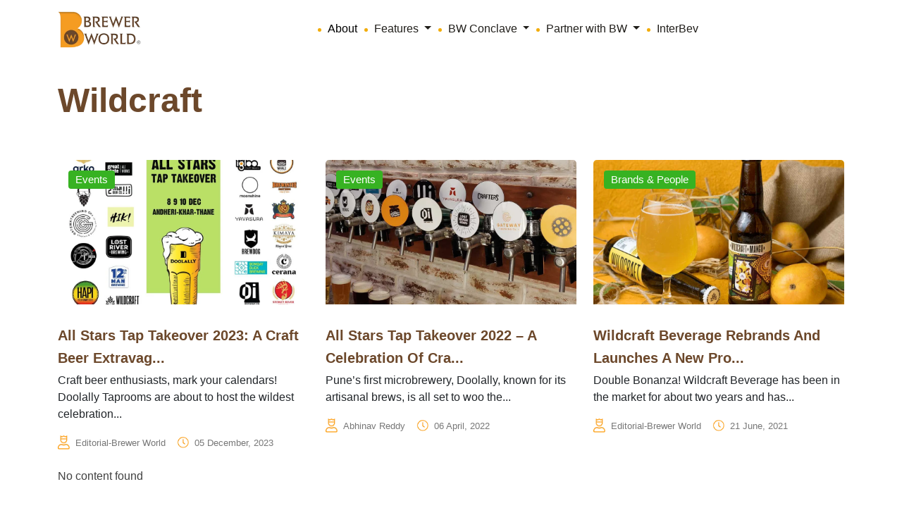

--- FILE ---
content_type: text/html; charset=UTF-8
request_url: https://www.brewer-world.com/tag/wildcraft/
body_size: 21207
content:




<!doctype html>
<html dir="ltr" lang="en-US" prefix="og: https://ogp.me/ns#">
<head>
	<meta charset="UTF-8">
	<meta name="viewport" content="width=device-width, initial-scale=1">
	<link rel="profile" href="https://gmpg.org/xfn/11">
	<link href="https://cdn.jsdelivr.net/npm/bootstrap@5.3.3/dist/css/bootstrap.min.css" rel="stylesheet" integrity="sha384-QWTKZyjpPEjISv5WaRU9OFeRpok6YctnYmDr5pNlyT2bRjXh0JMhjY6hW+ALEwIH" crossorigin="anonymous" />
    <link rel="stylesheet" href="https://cdn.jsdelivr.net/npm/swiper@10/swiper-bundle.min.css" />

<link rel='stylesheet' id='wpacu-combined-css-head-1' href='https://www.brewer-world.com/wp-content/cache/asset-cleanup/css/head-70046d2ca955a66b08f23a7f5ee399e8e8c136f5.css' type='text/css' media='all' />
	<link rel="stylesheet" href="//cdn.jsdelivr.net/jquery.slick/1.6.0/slick.css" />
	<link rel="stylesheet" href="https://cdnjs.cloudflare.com/ajax/libs/slick-carousel/1.8.1/slick.min.css" />

	
		<!-- All in One SEO 4.9.2 - aioseo.com -->
	<meta name="robots" content="max-image-preview:large" />
	<link rel="canonical" href="https://www.brewer-world.com/tag/wildcraft/" />
	
		<script type="application/ld+json" class="aioseo-schema">
			{"@context":"https:\/\/schema.org","@graph":[{"@type":"BreadcrumbList","@id":"https:\/\/www.brewer-world.com\/tag\/wildcraft\/#breadcrumblist","itemListElement":[{"@type":"ListItem","@id":"https:\/\/www.brewer-world.com#listItem","position":1,"name":"Home","item":"https:\/\/www.brewer-world.com","nextItem":{"@type":"ListItem","@id":"https:\/\/www.brewer-world.com\/tag\/wildcraft\/#listItem","name":"Wildcraft"}},{"@type":"ListItem","@id":"https:\/\/www.brewer-world.com\/tag\/wildcraft\/#listItem","position":2,"name":"Wildcraft","previousItem":{"@type":"ListItem","@id":"https:\/\/www.brewer-world.com#listItem","name":"Home"}}]},{"@type":"CollectionPage","@id":"https:\/\/www.brewer-world.com\/tag\/wildcraft\/#collectionpage","url":"https:\/\/www.brewer-world.com\/tag\/wildcraft\/","name":"Wildcraft - Brewer World-Everything about beer is here","inLanguage":"en-US","isPartOf":{"@id":"https:\/\/www.brewer-world.com\/#website"},"breadcrumb":{"@id":"https:\/\/www.brewer-world.com\/tag\/wildcraft\/#breadcrumblist"}},{"@type":"Organization","@id":"https:\/\/www.brewer-world.com\/#organization","name":"Brewer World-Everything about beer is here","description":"Everything about beer is here","url":"https:\/\/www.brewer-world.com\/"},{"@type":"WebSite","@id":"https:\/\/www.brewer-world.com\/#website","url":"https:\/\/www.brewer-world.com\/","name":"Brewer World-Everything about beer is here","description":"Everything about beer is here","inLanguage":"en-US","publisher":{"@id":"https:\/\/www.brewer-world.com\/#organization"}}]}
		</script>
		<!-- All in One SEO -->

<link rel="preload" as="font" href="https://fonts.googleapis.com/css?family=Open+Sans&amp;display=swap" data-wpacu-preload-google-font="1" crossorigin>
<link rel="preload" as="font" href="https://fonts.googleapis.com/css?family=Raleway%3A100%2C100italic%2C200%2C200italic%2C300%2C300italic%2C400%2C400italic%2C500%2C500italic%2C600%2C600italic%2C700%2C700italic%2C800%2C800italic%2C900%2C900italic%7CQuicksand%3A100%2C100italic%2C200%2C200italic%2C300%2C300italic%2C400%2C400italic%2C500%2C500italic%2C600%2C600italic%2C700%2C700italic%2C800%2C800italic%2C900%2C900italic&amp;amp%3Bsubset=latin%2Clatin-ext&amp;amp%3Bver=1.0.0&amp;display=swap" data-wpacu-preload-google-font="1" crossorigin>

	<!-- This site is optimized with the Yoast SEO plugin v26.6 - https://yoast.com/wordpress/plugins/seo/ -->
	<title>Wildcraft - Brewer World-Everything about beer is here</title>
	<link rel="canonical" href="https://www.brewer-world.com/tag/wildcraft/" />
	<meta property="og:locale" content="en_US" />
	<meta property="og:type" content="article" />
	<meta property="og:title" content="Wildcraft Archives - Brewer World-Everything about beer is here" />
	<meta property="og:url" content="https://www.brewer-world.com/tag/wildcraft/" />
	<meta property="og:site_name" content="Brewer World-Everything about beer is here" />
	<meta name="twitter:card" content="summary_large_image" />
	<script type="application/ld+json" class="yoast-schema-graph">{"@context":"https://schema.org","@graph":[{"@type":"CollectionPage","@id":"https://www.brewer-world.com/tag/wildcraft/","url":"https://www.brewer-world.com/tag/wildcraft/","name":"Wildcraft Archives - Brewer World-Everything about beer is here","isPartOf":{"@id":"https://www.brewer-world.com/#website"},"primaryImageOfPage":{"@id":"https://www.brewer-world.com/tag/wildcraft/#primaryimage"},"image":{"@id":"https://www.brewer-world.com/tag/wildcraft/#primaryimage"},"thumbnailUrl":"https://www.brewer-world.com/wp-content/uploads/2023/12/BW-Article-Images-Folder-88.jpg","breadcrumb":{"@id":"https://www.brewer-world.com/tag/wildcraft/#breadcrumb"},"inLanguage":"en-US"},{"@type":"ImageObject","inLanguage":"en-US","@id":"https://www.brewer-world.com/tag/wildcraft/#primaryimage","url":"https://www.brewer-world.com/wp-content/uploads/2023/12/BW-Article-Images-Folder-88.jpg","contentUrl":"https://www.brewer-world.com/wp-content/uploads/2023/12/BW-Article-Images-Folder-88.jpg","width":1000,"height":700},{"@type":"BreadcrumbList","@id":"https://www.brewer-world.com/tag/wildcraft/#breadcrumb","itemListElement":[{"@type":"ListItem","position":1,"name":"Home","item":"https://www.brewer-world.com/"},{"@type":"ListItem","position":2,"name":"Wildcraft"}]},{"@type":"WebSite","@id":"https://www.brewer-world.com/#website","url":"https://www.brewer-world.com/","name":"Brewer World-Everything about beer is here","description":"Everything about beer is here","potentialAction":[{"@type":"SearchAction","target":{"@type":"EntryPoint","urlTemplate":"https://www.brewer-world.com/?s={search_term_string}"},"query-input":{"@type":"PropertyValueSpecification","valueRequired":true,"valueName":"search_term_string"}}],"inLanguage":"en-US"}]}</script>
	<!-- / Yoast SEO plugin. -->


<link rel='dns-prefetch' href='//www.googletagmanager.com' />
<link href='https://fonts.gstatic.com' crossorigin rel='preconnect' />
<link rel="alternate" type="application/rss+xml" title="Brewer World-Everything about beer is here &raquo; Feed" href="https://www.brewer-world.com/feed/" />
<link rel="alternate" type="application/rss+xml" title="Brewer World-Everything about beer is here &raquo; Comments Feed" href="https://www.brewer-world.com/comments/feed/" />
<link rel="alternate" type="application/rss+xml" title="Brewer World-Everything about beer is here &raquo; Wildcraft Tag Feed" href="https://www.brewer-world.com/tag/wildcraft/feed/" />
<style id='wp-img-auto-sizes-contain-inline-css'>img:is([sizes=auto i],[sizes^="auto," i]){contain-intrinsic-size:3000px 1500px}</style>

<style   data-wpacu-inline-css-file='1'>
/*!/wp-content/plugins/post-views-counter/css/frontend.css*/.post-views.entry-meta>span{margin-right:0!important;font:16px/1}.post-views.entry-meta>span.post-views-icon.dashicons{display:inline-block;font-size:16px;line-height:1;text-decoration:inherit;vertical-align:middle}.post-views.load-dynamic .post-views-count{color:#0000;transition:color .3s ease-in-out;position:relative}.post-views.load-dynamic .post-views-count:after{opacity:0;transition:opacity .3s ease-in-out;position:relative;color:#6610f2}.post-views.load-dynamic.loaded .post-views-count{color:inherit}.post-views.load-dynamic.loading .post-views-count,.post-views.load-dynamic.loading .post-views-count:after{box-sizing:border-box}.post-views.load-dynamic.loading .post-views-count:after{content:"";display:block;width:16px;height:16px;border-radius:50%;border:2px solid currentColor;border-color:currentColor #fff0 currentColor #fff0;animation:pvc-loading 1s linear infinite;position:absolute;left:50%;top:50%;transform:translate(-50%,-50%);opacity:1}@keyframes pvc-loading{0%{transform:translate(-50%,-50%) rotate(0)}to{transform:translate(-50%,-50%) rotate(360deg)}}
</style>
<style id='wp-block-library-inline-css'>:root{--wp-block-synced-color:#7a00df;--wp-block-synced-color--rgb:122,0,223;--wp-bound-block-color:var(--wp-block-synced-color);--wp-editor-canvas-background:#ddd;--wp-admin-theme-color:#007cba;--wp-admin-theme-color--rgb:0,124,186;--wp-admin-theme-color-darker-10:#006ba1;--wp-admin-theme-color-darker-10--rgb:0,107,160.5;--wp-admin-theme-color-darker-20:#005a87;--wp-admin-theme-color-darker-20--rgb:0,90,135;--wp-admin-border-width-focus:2px}@media (min-resolution:192dpi){:root{--wp-admin-border-width-focus:1.5px}}.wp-element-button{cursor:pointer}:root .has-very-light-gray-background-color{background-color:#eee}:root .has-very-dark-gray-background-color{background-color:#313131}:root .has-very-light-gray-color{color:#eee}:root .has-very-dark-gray-color{color:#313131}:root .has-vivid-green-cyan-to-vivid-cyan-blue-gradient-background{background:linear-gradient(135deg,#00d084,#0693e3)}:root .has-purple-crush-gradient-background{background:linear-gradient(135deg,#34e2e4,#4721fb 50%,#ab1dfe)}:root .has-hazy-dawn-gradient-background{background:linear-gradient(135deg,#faaca8,#dad0ec)}:root .has-subdued-olive-gradient-background{background:linear-gradient(135deg,#fafae1,#67a671)}:root .has-atomic-cream-gradient-background{background:linear-gradient(135deg,#fdd79a,#004a59)}:root .has-nightshade-gradient-background{background:linear-gradient(135deg,#330968,#31cdcf)}:root .has-midnight-gradient-background{background:linear-gradient(135deg,#020381,#2874fc)}:root{--wp--preset--font-size--normal:16px;--wp--preset--font-size--huge:42px}.has-regular-font-size{font-size:1em}.has-larger-font-size{font-size:2.625em}.has-normal-font-size{font-size:var(--wp--preset--font-size--normal)}.has-huge-font-size{font-size:var(--wp--preset--font-size--huge)}.has-text-align-center{text-align:center}.has-text-align-left{text-align:left}.has-text-align-right{text-align:right}.has-fit-text{white-space:nowrap!important}#end-resizable-editor-section{display:none}.aligncenter{clear:both}.items-justified-left{justify-content:flex-start}.items-justified-center{justify-content:center}.items-justified-right{justify-content:flex-end}.items-justified-space-between{justify-content:space-between}.screen-reader-text{border:0;clip-path:inset(50%);height:1px;margin:-1px;overflow:hidden;padding:0;position:absolute;width:1px;word-wrap:normal!important}.screen-reader-text:focus{background-color:#ddd;clip-path:none;color:#444;display:block;font-size:1em;height:auto;left:5px;line-height:normal;padding:15px 23px 14px;text-decoration:none;top:5px;width:auto;z-index:100000}html :where(.has-border-color){border-style:solid}html :where([style*=border-top-color]){border-top-style:solid}html :where([style*=border-right-color]){border-right-style:solid}html :where([style*=border-bottom-color]){border-bottom-style:solid}html :where([style*=border-left-color]){border-left-style:solid}html :where([style*=border-width]){border-style:solid}html :where([style*=border-top-width]){border-top-style:solid}html :where([style*=border-right-width]){border-right-style:solid}html :where([style*=border-bottom-width]){border-bottom-style:solid}html :where([style*=border-left-width]){border-left-style:solid}html :where(img[class*=wp-image-]){height:auto;max-width:100%}:where(figure){margin:0 0 1em}html :where(.is-position-sticky){--wp-admin--admin-bar--position-offset:var(--wp-admin--admin-bar--height,0px)}@media screen and (max-width:600px){html :where(.is-position-sticky){--wp-admin--admin-bar--position-offset:0px}}</style><style id='global-styles-inline-css'>:root{--wp--preset--aspect-ratio--square:1;--wp--preset--aspect-ratio--4-3:4/3;--wp--preset--aspect-ratio--3-4:3/4;--wp--preset--aspect-ratio--3-2:3/2;--wp--preset--aspect-ratio--2-3:2/3;--wp--preset--aspect-ratio--16-9:16/9;--wp--preset--aspect-ratio--9-16:9/16;--wp--preset--color--black:#000000;--wp--preset--color--cyan-bluish-gray:#abb8c3;--wp--preset--color--white:#ffffff;--wp--preset--color--pale-pink:#f78da7;--wp--preset--color--vivid-red:#cf2e2e;--wp--preset--color--luminous-vivid-orange:#ff6900;--wp--preset--color--luminous-vivid-amber:#fcb900;--wp--preset--color--light-green-cyan:#7bdcb5;--wp--preset--color--vivid-green-cyan:#00d084;--wp--preset--color--pale-cyan-blue:#8ed1fc;--wp--preset--color--vivid-cyan-blue:#0693e3;--wp--preset--color--vivid-purple:#9b51e0;--wp--preset--gradient--vivid-cyan-blue-to-vivid-purple:linear-gradient(135deg,rgb(6,147,227) 0%,rgb(155,81,224) 100%);--wp--preset--gradient--light-green-cyan-to-vivid-green-cyan:linear-gradient(135deg,rgb(122,220,180) 0%,rgb(0,208,130) 100%);--wp--preset--gradient--luminous-vivid-amber-to-luminous-vivid-orange:linear-gradient(135deg,rgb(252,185,0) 0%,rgb(255,105,0) 100%);--wp--preset--gradient--luminous-vivid-orange-to-vivid-red:linear-gradient(135deg,rgb(255,105,0) 0%,rgb(207,46,46) 100%);--wp--preset--gradient--very-light-gray-to-cyan-bluish-gray:linear-gradient(135deg,rgb(238,238,238) 0%,rgb(169,184,195) 100%);--wp--preset--gradient--cool-to-warm-spectrum:linear-gradient(135deg,rgb(74,234,220) 0%,rgb(151,120,209) 20%,rgb(207,42,186) 40%,rgb(238,44,130) 60%,rgb(251,105,98) 80%,rgb(254,248,76) 100%);--wp--preset--gradient--blush-light-purple:linear-gradient(135deg,rgb(255,206,236) 0%,rgb(152,150,240) 100%);--wp--preset--gradient--blush-bordeaux:linear-gradient(135deg,rgb(254,205,165) 0%,rgb(254,45,45) 50%,rgb(107,0,62) 100%);--wp--preset--gradient--luminous-dusk:linear-gradient(135deg,rgb(255,203,112) 0%,rgb(199,81,192) 50%,rgb(65,88,208) 100%);--wp--preset--gradient--pale-ocean:linear-gradient(135deg,rgb(255,245,203) 0%,rgb(182,227,212) 50%,rgb(51,167,181) 100%);--wp--preset--gradient--electric-grass:linear-gradient(135deg,rgb(202,248,128) 0%,rgb(113,206,126) 100%);--wp--preset--gradient--midnight:linear-gradient(135deg,rgb(2,3,129) 0%,rgb(40,116,252) 100%);--wp--preset--font-size--small:13px;--wp--preset--font-size--medium:20px;--wp--preset--font-size--large:36px;--wp--preset--font-size--x-large:42px;--wp--preset--spacing--20:0.44rem;--wp--preset--spacing--30:0.67rem;--wp--preset--spacing--40:1rem;--wp--preset--spacing--50:1.5rem;--wp--preset--spacing--60:2.25rem;--wp--preset--spacing--70:3.38rem;--wp--preset--spacing--80:5.06rem;--wp--preset--shadow--natural:6px 6px 9px rgba(0, 0, 0, 0.2);--wp--preset--shadow--deep:12px 12px 50px rgba(0, 0, 0, 0.4);--wp--preset--shadow--sharp:6px 6px 0px rgba(0, 0, 0, 0.2);--wp--preset--shadow--outlined:6px 6px 0px -3px rgb(255, 255, 255), 6px 6px rgb(0, 0, 0);--wp--preset--shadow--crisp:6px 6px 0px rgb(0, 0, 0)}:where(.is-layout-flex){gap:.5em}:where(.is-layout-grid){gap:.5em}body .is-layout-flex{display:flex}.is-layout-flex{flex-wrap:wrap;align-items:center}.is-layout-flex>:is(*,div){margin:0}body .is-layout-grid{display:grid}.is-layout-grid>:is(*,div){margin:0}:where(.wp-block-columns.is-layout-flex){gap:2em}:where(.wp-block-columns.is-layout-grid){gap:2em}:where(.wp-block-post-template.is-layout-flex){gap:1.25em}:where(.wp-block-post-template.is-layout-grid){gap:1.25em}.has-black-color{color:var(--wp--preset--color--black)!important}.has-cyan-bluish-gray-color{color:var(--wp--preset--color--cyan-bluish-gray)!important}.has-white-color{color:var(--wp--preset--color--white)!important}.has-pale-pink-color{color:var(--wp--preset--color--pale-pink)!important}.has-vivid-red-color{color:var(--wp--preset--color--vivid-red)!important}.has-luminous-vivid-orange-color{color:var(--wp--preset--color--luminous-vivid-orange)!important}.has-luminous-vivid-amber-color{color:var(--wp--preset--color--luminous-vivid-amber)!important}.has-light-green-cyan-color{color:var(--wp--preset--color--light-green-cyan)!important}.has-vivid-green-cyan-color{color:var(--wp--preset--color--vivid-green-cyan)!important}.has-pale-cyan-blue-color{color:var(--wp--preset--color--pale-cyan-blue)!important}.has-vivid-cyan-blue-color{color:var(--wp--preset--color--vivid-cyan-blue)!important}.has-vivid-purple-color{color:var(--wp--preset--color--vivid-purple)!important}.has-black-background-color{background-color:var(--wp--preset--color--black)!important}.has-cyan-bluish-gray-background-color{background-color:var(--wp--preset--color--cyan-bluish-gray)!important}.has-white-background-color{background-color:var(--wp--preset--color--white)!important}.has-pale-pink-background-color{background-color:var(--wp--preset--color--pale-pink)!important}.has-vivid-red-background-color{background-color:var(--wp--preset--color--vivid-red)!important}.has-luminous-vivid-orange-background-color{background-color:var(--wp--preset--color--luminous-vivid-orange)!important}.has-luminous-vivid-amber-background-color{background-color:var(--wp--preset--color--luminous-vivid-amber)!important}.has-light-green-cyan-background-color{background-color:var(--wp--preset--color--light-green-cyan)!important}.has-vivid-green-cyan-background-color{background-color:var(--wp--preset--color--vivid-green-cyan)!important}.has-pale-cyan-blue-background-color{background-color:var(--wp--preset--color--pale-cyan-blue)!important}.has-vivid-cyan-blue-background-color{background-color:var(--wp--preset--color--vivid-cyan-blue)!important}.has-vivid-purple-background-color{background-color:var(--wp--preset--color--vivid-purple)!important}.has-black-border-color{border-color:var(--wp--preset--color--black)!important}.has-cyan-bluish-gray-border-color{border-color:var(--wp--preset--color--cyan-bluish-gray)!important}.has-white-border-color{border-color:var(--wp--preset--color--white)!important}.has-pale-pink-border-color{border-color:var(--wp--preset--color--pale-pink)!important}.has-vivid-red-border-color{border-color:var(--wp--preset--color--vivid-red)!important}.has-luminous-vivid-orange-border-color{border-color:var(--wp--preset--color--luminous-vivid-orange)!important}.has-luminous-vivid-amber-border-color{border-color:var(--wp--preset--color--luminous-vivid-amber)!important}.has-light-green-cyan-border-color{border-color:var(--wp--preset--color--light-green-cyan)!important}.has-vivid-green-cyan-border-color{border-color:var(--wp--preset--color--vivid-green-cyan)!important}.has-pale-cyan-blue-border-color{border-color:var(--wp--preset--color--pale-cyan-blue)!important}.has-vivid-cyan-blue-border-color{border-color:var(--wp--preset--color--vivid-cyan-blue)!important}.has-vivid-purple-border-color{border-color:var(--wp--preset--color--vivid-purple)!important}.has-vivid-cyan-blue-to-vivid-purple-gradient-background{background:var(--wp--preset--gradient--vivid-cyan-blue-to-vivid-purple)!important}.has-light-green-cyan-to-vivid-green-cyan-gradient-background{background:var(--wp--preset--gradient--light-green-cyan-to-vivid-green-cyan)!important}.has-luminous-vivid-amber-to-luminous-vivid-orange-gradient-background{background:var(--wp--preset--gradient--luminous-vivid-amber-to-luminous-vivid-orange)!important}.has-luminous-vivid-orange-to-vivid-red-gradient-background{background:var(--wp--preset--gradient--luminous-vivid-orange-to-vivid-red)!important}.has-very-light-gray-to-cyan-bluish-gray-gradient-background{background:var(--wp--preset--gradient--very-light-gray-to-cyan-bluish-gray)!important}.has-cool-to-warm-spectrum-gradient-background{background:var(--wp--preset--gradient--cool-to-warm-spectrum)!important}.has-blush-light-purple-gradient-background{background:var(--wp--preset--gradient--blush-light-purple)!important}.has-blush-bordeaux-gradient-background{background:var(--wp--preset--gradient--blush-bordeaux)!important}.has-luminous-dusk-gradient-background{background:var(--wp--preset--gradient--luminous-dusk)!important}.has-pale-ocean-gradient-background{background:var(--wp--preset--gradient--pale-ocean)!important}.has-electric-grass-gradient-background{background:var(--wp--preset--gradient--electric-grass)!important}.has-midnight-gradient-background{background:var(--wp--preset--gradient--midnight)!important}.has-small-font-size{font-size:var(--wp--preset--font-size--small)!important}.has-medium-font-size{font-size:var(--wp--preset--font-size--medium)!important}.has-large-font-size{font-size:var(--wp--preset--font-size--large)!important}.has-x-large-font-size{font-size:var(--wp--preset--font-size--x-large)!important}</style>

<style id='classic-theme-styles-inline-css'>/*! This file is auto-generated */
.wp-block-button__link{color:#fff;background-color:#32373c;border-radius:9999px;box-shadow:none;text-decoration:none;padding:calc(.667em + 2px) calc(1.333em + 2px);font-size:1.125em}.wp-block-file__button{background:#32373c;color:#fff;text-decoration:none}</style>
<style   data-wpacu-inline-css-file='1'>
/*!/wp-content/plugins/cf7-sweet-alert-popup/assets/css/cf7simplepopup-core.css*/﻿div.wpcf7-response-output,div.wpcf7-validation-errors{display:none!important}span.wpcf7-not-valid-tip{display:none}input[aria-invalid="true"],select[aria-invalid="true"]{border-color:#ff2c00!important}
</style>
<style   data-wpacu-inline-css-file='1'>
/*!/wp-content/plugins/contact-form-7/includes/css/styles.css*/.wpcf7 .screen-reader-response{position:absolute;overflow:hidden;clip:rect(1px,1px,1px,1px);clip-path:inset(50%);height:1px;width:1px;margin:-1px;padding:0;border:0;word-wrap:normal!important}.wpcf7 .hidden-fields-container{display:none}.wpcf7 form .wpcf7-response-output{margin:2em .5em 1em;padding:.2em 1em;border:2px solid #00a0d2}.wpcf7 form.init .wpcf7-response-output,.wpcf7 form.resetting .wpcf7-response-output,.wpcf7 form.submitting .wpcf7-response-output{display:none}.wpcf7 form.sent .wpcf7-response-output{border-color:#46b450}.wpcf7 form.failed .wpcf7-response-output,.wpcf7 form.aborted .wpcf7-response-output{border-color:#dc3232}.wpcf7 form.spam .wpcf7-response-output{border-color:#f56e28}.wpcf7 form.invalid .wpcf7-response-output,.wpcf7 form.unaccepted .wpcf7-response-output,.wpcf7 form.payment-required .wpcf7-response-output{border-color:#ffb900}.wpcf7-form-control-wrap{position:relative}.wpcf7-not-valid-tip{color:#dc3232;font-size:1em;font-weight:400;display:block}.use-floating-validation-tip .wpcf7-not-valid-tip{position:relative;top:-2ex;left:1em;z-index:100;border:1px solid #dc3232;background:#fff;padding:.2em .8em;width:24em}.wpcf7-list-item{display:inline-block;margin:0 0 0 1em}.wpcf7-list-item-label::before,.wpcf7-list-item-label::after{content:" "}.wpcf7-spinner{visibility:hidden;display:inline-block;background-color:#23282d;opacity:.75;width:24px;height:24px;border:none;border-radius:100%;padding:0;margin:0 24px;position:relative}form.submitting .wpcf7-spinner{visibility:visible}.wpcf7-spinner::before{content:'';position:absolute;background-color:#fbfbfc;top:4px;left:4px;width:6px;height:6px;border:none;border-radius:100%;transform-origin:8px 8px;animation-name:spin;animation-duration:1000ms;animation-timing-function:linear;animation-iteration-count:infinite}@media (prefers-reduced-motion:reduce){.wpcf7-spinner::before{animation-name:blink;animation-duration:2000ms}}@keyframes spin{from{transform:rotate(0deg)}to{transform:rotate(360deg)}}@keyframes blink{from{opacity:0}50%{opacity:1}to{opacity:0}}.wpcf7 [inert]{opacity:.5}.wpcf7 input[type="file"]{cursor:pointer}.wpcf7 input[type="file"]:disabled{cursor:default}.wpcf7 .wpcf7-submit:disabled{cursor:not-allowed}.wpcf7 input[type="url"],.wpcf7 input[type="email"],.wpcf7 input[type="tel"]{direction:ltr}.wpcf7-reflection>output{display:list-item;list-style:none}.wpcf7-reflection>output[hidden]{display:none}
</style>

<script>var cf7windowWidth=500;var cf7simplePopupAutoClose=1000</script><link rel="icon" href="https://www.brewer-world.com/wp-content/uploads/2019/12/cropped-BW-Circle-logo-32x32.png" sizes="32x32" />
<link rel="icon" href="https://www.brewer-world.com/wp-content/uploads/2019/12/cropped-BW-Circle-logo-192x192.png" sizes="192x192" />
<link rel="apple-touch-icon" href="https://www.brewer-world.com/wp-content/uploads/2019/12/cropped-BW-Circle-logo-180x180.png" />
<meta name="msapplication-TileImage" content="https://www.brewer-world.com/wp-content/uploads/2019/12/cropped-BW-Circle-logo-270x270.png" />
</head>

<body class="archive tag tag-wildcraft tag-5104 wp-theme-brewer-world-2024 hfeed">

   


<nav class="navbar navbar-expand-lg bg-white">
    <div class="container">
        <a class="navbar-brand" href="https://www.brewer-world.com/">
            <img src="https://www.brewer-world.com/wp-content/themes/brewer-world-2024/assets/images/logo/bw-logo-nav.png" alt="" class="nav-logo" />
        </a>
        <button class="navbar-toggler" type="button" data-bs-toggle="collapse" data-bs-target="#navbarNav" aria-controls="navbarNav" aria-expanded="false" aria-label="Toggle navigation">
            <span class="navbar-toggler-icon"></span>
        </button>
        <div class="collapse navbar-collapse justify-content-lg-center" id="navbarNav">
            <ul class="navbar-nav align-items-center d-lg-flex d-inline">
                <ul class="navbar-nav me-auto mb-2 mb-lg-0 align-items-lg-center ms-0">
                    <li class="nav-item">
                        <a class="nav-link active" aria-current="page" href="https://www.brewer-world.com/about-us/">About</a>
                    </li>
                    <li class="nav-item dropdown">
                        <a class="nav-link dropdown-toggle" href="#" id="featuresDropdown" role="button" data-bs-toggle="dropdown" aria-expanded="false">
                            Features
                        </a>
                        <ul class="dropdown-menu" aria-labelledby="featuresDropdown">
                            <div class="d-flex">
                                <ul class="list-unstyled me-3 ms-0">
                                    <li><a class="dropdown-item" href="https://www.brewer-world.com/category/beer-101/">Beer 101</a></li><li><a class="dropdown-item" href="https://www.brewer-world.com/category/brands-people/">Brands &amp; People</a></li><li><a class="dropdown-item" href="https://www.brewer-world.com/category/brewing-business/">Brewing Business</a></li><li><a class="dropdown-item" href="https://www.brewer-world.com/category/bw-exclusive/">BW Exclusive</a></li><li><a class="dropdown-item" href="https://www.brewer-world.com/category/bw-roadshow/">BW Roadshow</a></li><li><a class="dropdown-item" href="https://www.brewer-world.com/category/commercial-beer/">Commercial Beer</a></li><li><a class="dropdown-item" href="https://www.brewer-world.com/category/conclave/">Conclave</a></li><li><a class="dropdown-item" href="https://www.brewer-world.com/category/consultation/">Consultation</a></li><li><a class="dropdown-item" href="https://www.brewer-world.com/category/education-jobs/">Education &amp; Jobs</a></li><li><a class="dropdown-item" href="https://www.brewer-world.com/category/equipment/">Equipment</a></li><li><a class="dropdown-item" href="https://www.brewer-world.com/category/events/">Events</a></li><li><a class="dropdown-item" href="https://www.brewer-world.com/category/fashion/">Fashion</a></li><li><a class="dropdown-item" href="https://www.brewer-world.com/category/fermented-beverage/">Fermented Beverage</a></li><li><a class="dropdown-item" href="https://www.brewer-world.com/category/food/">Food</a></li><li><a class="dropdown-item" href="https://www.brewer-world.com/category/hard-seltzer/">Hard Seltzer</a></li>                                </ul>
                                <ul class="list-unstyled ms-0">
                                    <li><a class="dropdown-item" href="https://www.brewer-world.com/category/ingredients/">Ingredients</a></li><li><a class="dropdown-item" href="https://www.brewer-world.com/category/interviews/">Interviews</a></li><li><a class="dropdown-item" href="https://www.brewer-world.com/category/loveforbeer/">Love for Beer</a></li><li><a class="dropdown-item" href="https://www.brewer-world.com/category/merchandise/">Merchandise</a></li><li><a class="dropdown-item" href="https://www.brewer-world.com/category/microbrewery/">Microbrewery</a></li><li><a class="dropdown-item" href="https://www.brewer-world.com/category/music/">Music</a></li><li><a class="dropdown-item" href="https://www.brewer-world.com/category/news/">News</a></li><li><a class="dropdown-item" href="https://www.brewer-world.com/category/packaging/">Packaging</a></li><li><a class="dropdown-item" href="https://www.brewer-world.com/category/photography/">Photography</a></li><li><a class="dropdown-item" href="https://www.brewer-world.com/category/reviews/">Reviews</a></li><li><a class="dropdown-item" href="https://www.brewer-world.com/category/sports/">Sports</a></li><li><a class="dropdown-item" href="https://www.brewer-world.com/category/taproom/">Taproom</a></li><li><a class="dropdown-item" href="https://www.brewer-world.com/category/technology/">Technology</a></li><li><a class="dropdown-item" href="https://www.brewer-world.com/category/travel/">Travel</a></li><li><a class="dropdown-item" href="https://www.brewer-world.com/category/uncategorized/">Uncategorized</a></li>                                </ul>
                            </div>
                        </ul>
                    </li>
                    <li class="nav-item dropdown">
                        <a class="nav-link dropdown-toggle" href="#" id="conclaveDropdown" role="button" data-bs-toggle="dropdown" aria-expanded="false">
                            BW Conclave
                        </a>
                        <ul class="dropdown-menu" aria-labelledby="conclaveDropdown">
                            <li><a class="dropdown-item" href="https://www.bwconclave.com/awards-2023.html" target="_blank">Awards</a></li>
                        </ul>
                    </li>
                    <li class="nav-item dropdown">
                        <a class="nav-link dropdown-toggle" href="#" id="partnereDropdown" role="button" data-bs-toggle="dropdown" aria-expanded="false">
                            Partner with BW
                        </a>
                        <ul class="dropdown-menu" aria-labelledby="partnereDropdown">
                            <li><a type="button" data-bs-toggle="modal" data-bs-target="#feartureModal" class="dropdown-item" href="#" target="_blank">Get featured on BW</a></li>
                            <li><a type="button" data-bs-toggle="modal" data-bs-target="#advertiseeModal" class="dropdown-item" href="#" target="_blank">Advertise on BW</a></li>
                            <li><a type="button" data-bs-toggle="modal" data-bs-target="#exampleModal" class="dropdown-item" href="#" target="_blank">Connect with us</a></li>
                        </ul>
                    </li>
                    <li class="nav-item">
                        <a class="nav-link" href="https://www.inter-bev.com/" target="_blank">InterBev</a>
                    </li>
<!-- 					<li class="nav-item">
                        <a class="nav-link" href="https://www.siemens.com/in/en/company/fairs-events/brewer-world-webinar.html" target="_blank">Webinar</a>
                    </li> -->
                </ul>
            </ul>
        </div>
    </div>
</nav>

<style>.navbar-nav .dropdown:hover .dropdown-menu{display:block}</style>






<section id="primary" class="content-area">
    <main id="main" class="site-main">

    <header class="page-header container">
                            <h1 class="section-title">Wildcraft</h1>
            
                    </header><!-- .page-header -->

        <div class="container">
            <div class="row">
                </div><div class="row">                        <div class="col-lg-4">
                            <div class="card custom-card mt-4">
                                <a href="https://www.brewer-world.com/category/events/" class="category_text">
                                    Events                                </a>
                                <a href="https://www.brewer-world.com/all-stars-tap-takeover-2023-beckons-mumbai-and-pune/" class="card-link text-decoration-none">
                                                                            <img src="https://www.brewer-world.com/wp-content/uploads/2023/12/BW-Article-Images-Folder-88.jpg" alt="All Stars Tap Takeover 2023: A Craft Beer Extravaganza" class="card-img-top" />
                                                                    </a>
                                <div class="card-body py-4 px-0 rounded-top">
                                    <a href="https://www.brewer-world.com/all-stars-tap-takeover-2023-beckons-mumbai-and-pune/" class="card-link text-decoration-none">
                                        <h2 class="card-title">
                                            <a href="https://www.brewer-world.com/all-stars-tap-takeover-2023-beckons-mumbai-and-pune/" class="text-decoration-none">
                                                All Stars Tap Takeover 2023: A Craft Beer Extravag...                                            </a>
                                        </h2>
                                        <p class="card-description mb-3">
                                            Craft beer enthusiasts, mark your calendars! Doolally Taprooms are about to host the wildest celebration...                                        </p>
                                    </a>
                                    <div class="d-flex flex-wrap user-info-group">
                                        <div class="user-info d-flex align-items-center pe-3">
                                            <img src="https://www.brewer-world.com/wp-content/themes/brewer-world-2024/assets/images/icons/yellow-user.png" alt="User Icon" class="card-icon-img-size pe-2" />
                                            <a href="#" class="text-decoration-none">
                                                <span class="card-icon-text-size card-icon-text-color">Editorial-Brewer World</span>
                                            </a>
                                        </div>
                                        <div class="user-info d-flex align-items-center">
                                            <img src="https://www.brewer-world.com/wp-content/themes/brewer-world-2024/assets/images/icons/yellow-clock.png" alt="Time Icon" class="card-icon-img-size pe-2" />
                                            <a href="https://www.brewer-world.com/all-stars-tap-takeover-2023-beckons-mumbai-and-pune/" class="text-decoration-none">
                                                <span class="card-icon-text-size card-icon-text-color">05 December, 2023</span>
                                            </a>
                                        </div>
                                    </div>
                                </div>
                            </div>
                        </div>
                                        <div class="col-lg-4">
                            <div class="card custom-card mt-4">
                                <a href="https://www.brewer-world.com/category/events/" class="category_text">
                                    Events                                </a>
                                <a href="https://www.brewer-world.com/all-stars-tap-takeover-2022/" class="card-link text-decoration-none">
                                                                            <img src="https://www.brewer-world.com/wp-content/uploads/2022/04/All-Stars-Tap-Takeover-Header.jpg" alt="All Stars Tap Takeover 2022 – A Celebration Of Craft Beer Culture" class="card-img-top" />
                                                                    </a>
                                <div class="card-body py-4 px-0 rounded-top">
                                    <a href="https://www.brewer-world.com/all-stars-tap-takeover-2022/" class="card-link text-decoration-none">
                                        <h2 class="card-title">
                                            <a href="https://www.brewer-world.com/all-stars-tap-takeover-2022/" class="text-decoration-none">
                                                All Stars Tap Takeover 2022 – A Celebration Of Cra...                                            </a>
                                        </h2>
                                        <p class="card-description mb-3">
                                            Pune’s first microbrewery, Doolally, known for its artisanal brews, is all set to woo the...                                        </p>
                                    </a>
                                    <div class="d-flex flex-wrap user-info-group">
                                        <div class="user-info d-flex align-items-center pe-3">
                                            <img src="https://www.brewer-world.com/wp-content/themes/brewer-world-2024/assets/images/icons/yellow-user.png" alt="User Icon" class="card-icon-img-size pe-2" />
                                            <a href="#" class="text-decoration-none">
                                                <span class="card-icon-text-size card-icon-text-color">Abhinav Reddy</span>
                                            </a>
                                        </div>
                                        <div class="user-info d-flex align-items-center">
                                            <img src="https://www.brewer-world.com/wp-content/themes/brewer-world-2024/assets/images/icons/yellow-clock.png" alt="Time Icon" class="card-icon-img-size pe-2" />
                                            <a href="https://www.brewer-world.com/all-stars-tap-takeover-2022/" class="text-decoration-none">
                                                <span class="card-icon-text-size card-icon-text-color">06 April, 2022</span>
                                            </a>
                                        </div>
                                    </div>
                                </div>
                            </div>
                        </div>
                                        <div class="col-lg-4">
                            <div class="card custom-card mt-4">
                                <a href="https://www.brewer-world.com/category/brands-people/" class="category_text">
                                    Brands &amp; People                                </a>
                                <a href="https://www.brewer-world.com/wildcraft-beverage-rebrands-and-launches-mango-cider/" class="card-link text-decoration-none">
                                                                            <img src="https://www.brewer-world.com/wp-content/uploads/2021/06/Wildcraft_header-1.jpg" alt="Wildcraft Beverage Rebrands And Launches A New Product – Mango Cider" class="card-img-top" />
                                                                    </a>
                                <div class="card-body py-4 px-0 rounded-top">
                                    <a href="https://www.brewer-world.com/wildcraft-beverage-rebrands-and-launches-mango-cider/" class="card-link text-decoration-none">
                                        <h2 class="card-title">
                                            <a href="https://www.brewer-world.com/wildcraft-beverage-rebrands-and-launches-mango-cider/" class="text-decoration-none">
                                                Wildcraft Beverage Rebrands And Launches A New Pro...                                            </a>
                                        </h2>
                                        <p class="card-description mb-3">
                                            Double Bonanza! Wildcraft Beverage has been in the market for about two years and has...                                        </p>
                                    </a>
                                    <div class="d-flex flex-wrap user-info-group">
                                        <div class="user-info d-flex align-items-center pe-3">
                                            <img src="https://www.brewer-world.com/wp-content/themes/brewer-world-2024/assets/images/icons/yellow-user.png" alt="User Icon" class="card-icon-img-size pe-2" />
                                            <a href="#" class="text-decoration-none">
                                                <span class="card-icon-text-size card-icon-text-color">Editorial-Brewer World</span>
                                            </a>
                                        </div>
                                        <div class="user-info d-flex align-items-center">
                                            <img src="https://www.brewer-world.com/wp-content/themes/brewer-world-2024/assets/images/icons/yellow-clock.png" alt="Time Icon" class="card-icon-img-size pe-2" />
                                            <a href="https://www.brewer-world.com/wildcraft-beverage-rebrands-and-launches-mango-cider/" class="text-decoration-none">
                                                <span class="card-icon-text-size card-icon-text-color">21 June, 2021</span>
                                            </a>
                                        </div>
                                    </div>
                                </div>
                            </div>
                        </div>
                <p>No content found</p>            </div><!-- .row -->
        </div><!-- .container -->

    </main><!-- #main -->
</section><!-- #primary -->

<section class="recent-posts-section py-5 bg-white">
    <div class="container">
        <div class="row">
            <div class="col-lg-8">
                <div class="row d-flex  my-3">
                    <div class="col-lg-10">
                        <div class="section-title-container d-flex align-items-center justify-content-between flex-wrap">
                            <h2 class="section-title">
                                Recent Posts
                            </h2>
                            <a href="https://www.brewer-world.com/recent-posts">
                                <img src="https://www.brewer-world.com/wp-content/themes/brewer-world-2024/assets/images/icons/see-all-post.png" alt="See All Posts" class="see-all-post-img" />
                            </a>
                        </div>
                    </div>
                </div>
                <div class="row d-flex ">
                    <div class="col-lg-10">
                        <div class="post-item row justify-content-center">

                            
                                    <div class="col-lg-4 mt-4">
                                        <a href="https://www.brewer-world.com/indian-craft-beer-is-entering-a-new-serious-phase/">
                                            <img src="https://www.brewer-world.com/wp-content/uploads/2026/01/Header-Image-scaled.jpg" alt="Post Image" class="post-image " />
                                        </a>
                                    </div>
                                    <div class="col-lg-8 mt-4">
                                        <div class="post-content mt-lg-0 mt-4">
                                            <a href="https://www.brewer-world.com/indian-craft-beer-is-entering-a-new-serious-phase/" class="post-category">Uncategorized</a>
                                            <a href="https://www.brewer-world.com/indian-craft-beer-is-entering-a-new-serious-phase/" class="text-decoration-none">
                                                <h2 class="post-title pt-3">
                                                    Indian Craft Beer Is Entering a New Serious Phase                                                </h2>
                                                <p class="post-description">
                                                    For much of the past decade, Indian craft beer was driven by experimentation. Brewpubs compet...                                                </p>

                                            </a>
                                            <div class="user-info-group pt-1 d-flex align-items-center">
                                                <div class="user-info d-flex align-items-center pe-3">
                                                    <img src="https://www.brewer-world.com/wp-content/themes/brewer-world-2024/assets/images/icons/yellow-user.png" alt="User Icon" class="card-icon-img-size pe-2" />
                                                    <a href="https://www.brewer-world.com/author/manaswitagoswami/" class="text-decoration-none">
                                                        <span class="card-icon-text-size card-icon-text-color">Manaswita Goswami</span>
                                                    </a>
                                                </div>
                                                <div class="user-info d-flex align-items-center">
                                                    <img src="https://www.brewer-world.com/wp-content/themes/brewer-world-2024/assets/images/icons/yellow-clock.png" alt="Time Icon" class="card-icon-img-size pe-2" />
                                                    <a href="https://www.brewer-world.com/indian-craft-beer-is-entering-a-new-serious-phase/" class="text-decoration-none">
                                                        <span class="card-icon-text-size card-icon-text-color">16 January, 2026</span>
                                                    </a>
                                                </div>
                                            </div>
                                        </div>
                                    </div>

                            
                                    <div class="col-lg-4 mt-4">
                                        <a href="https://www.brewer-world.com/indian-craft-beer-and-the-shift-towards-local-ingredients/">
                                            <img src="https://www.brewer-world.com/wp-content/uploads/2026/01/Header-Image-2026-01-06T163423.868-scaled.jpg" alt="Post Image" class="post-image " />
                                        </a>
                                    </div>
                                    <div class="col-lg-8 mt-4">
                                        <div class="post-content mt-lg-0 mt-4">
                                            <a href="https://www.brewer-world.com/indian-craft-beer-and-the-shift-towards-local-ingredients/" class="post-category">Uncategorized</a>
                                            <a href="https://www.brewer-world.com/indian-craft-beer-and-the-shift-towards-local-ingredients/" class="text-decoration-none">
                                                <h2 class="post-title pt-3">
                                                    Indian Craft Beer and the Shift Towards Local Ingredients                                                </h2>
                                                <p class="post-description">
                                                    Walk into any Indian taproom today, and you will spot it quickly—a lager made with basmati ...                                                </p>

                                            </a>
                                            <div class="user-info-group pt-1 d-flex align-items-center">
                                                <div class="user-info d-flex align-items-center pe-3">
                                                    <img src="https://www.brewer-world.com/wp-content/themes/brewer-world-2024/assets/images/icons/yellow-user.png" alt="User Icon" class="card-icon-img-size pe-2" />
                                                    <a href="https://www.brewer-world.com/author/manaswitagoswami/" class="text-decoration-none">
                                                        <span class="card-icon-text-size card-icon-text-color">Manaswita Goswami</span>
                                                    </a>
                                                </div>
                                                <div class="user-info d-flex align-items-center">
                                                    <img src="https://www.brewer-world.com/wp-content/themes/brewer-world-2024/assets/images/icons/yellow-clock.png" alt="Time Icon" class="card-icon-img-size pe-2" />
                                                    <a href="https://www.brewer-world.com/indian-craft-beer-and-the-shift-towards-local-ingredients/" class="text-decoration-none">
                                                        <span class="card-icon-text-size card-icon-text-color">06 January, 2026</span>
                                                    </a>
                                                </div>
                                            </div>
                                        </div>
                                    </div>

                            
                                    <div class="col-lg-4 mt-4">
                                        <a href="https://www.brewer-world.com/5-christmas-beers-that-feel-perfect-for-the-season/">
                                            <img src="https://www.brewer-world.com/wp-content/uploads/2025/12/Header-Image-2025-12-24T154953.614-scaled.jpg" alt="Post Image" class="post-image " />
                                        </a>
                                    </div>
                                    <div class="col-lg-8 mt-4">
                                        <div class="post-content mt-lg-0 mt-4">
                                            <a href="https://www.brewer-world.com/5-christmas-beers-that-feel-perfect-for-the-season/" class="post-category">Uncategorized</a>
                                            <a href="https://www.brewer-world.com/5-christmas-beers-that-feel-perfect-for-the-season/" class="text-decoration-none">
                                                <h2 class="post-title pt-3">
                                                    5 Christmas Beers That Feel Perfect for the Season                                                </h2>
                                                <p class="post-description">
                                                    Christmas is the time to slow down, gather around the table, and choose drinks that feel comf...                                                </p>

                                            </a>
                                            <div class="user-info-group pt-1 d-flex align-items-center">
                                                <div class="user-info d-flex align-items-center pe-3">
                                                    <img src="https://www.brewer-world.com/wp-content/themes/brewer-world-2024/assets/images/icons/yellow-user.png" alt="User Icon" class="card-icon-img-size pe-2" />
                                                    <a href="https://www.brewer-world.com/author/manaswitagoswami/" class="text-decoration-none">
                                                        <span class="card-icon-text-size card-icon-text-color">Manaswita Goswami</span>
                                                    </a>
                                                </div>
                                                <div class="user-info d-flex align-items-center">
                                                    <img src="https://www.brewer-world.com/wp-content/themes/brewer-world-2024/assets/images/icons/yellow-clock.png" alt="Time Icon" class="card-icon-img-size pe-2" />
                                                    <a href="https://www.brewer-world.com/5-christmas-beers-that-feel-perfect-for-the-season/" class="text-decoration-none">
                                                        <span class="card-icon-text-size card-icon-text-color">24 December, 2025</span>
                                                    </a>
                                                </div>
                                            </div>
                                        </div>
                                    </div>

                            
                        </div>
                    </div>
                </div>

            </div>
            <div class="col-lg-4">
                <img src="https://www.brewer-world.com/wp-content/themes/brewer-world-2024/assets/images/page-items/bw-web-AD.jpg" alt="" class="w-100 pt-4" />
                <div class="most-loved-container mt-4">
                <h4 class="most-loved-title">Most Loved</h4>
                                                    <img src="https://www.brewer-world.com/wp-content/uploads/2026/01/Header-Image-scaled.jpg" alt="Most Loved Image" class="most-loved-image" />
                                <h3 class="most-loved-heading"><a href="https://www.brewer-world.com/indian-craft-beer-is-entering-a-new-serious-phase/" class="text-decoration-none">Indian Craft Beer Is Entering a New Serious Phase</a></h3>
                                    </div>
            </div>
        </div>
    </div>
</section>


<section class="bw-light-bg py-5">
    <div class="container">
        <div class="row d-flex justify-content-center my-3">
            <div class="col-12">
                <div class="section-title-container d-flex align-items-center justify-content-between flex-wrap">
                    <h2 class="section-title">
                        Editor Choice
                    </h2>
                    <a href="https://www.brewer-world.com/category/technology/">
                        <img src="https://www.brewer-world.com/wp-content/themes/brewer-world-2024/assets/images/icons/see-all-post.png" alt="See All Interviews" class="see-all-post-img" />
                    </a>

                </div>
            </div>
        </div>
        <div class="swiper-container-editors position-relative">
            <div class="swiper-wrapper">
                                    <div class="swiper-slide">
                            <div class="card custom-card mt-4 bg-transparent">
                                <a href="https://www.brewer-world.com/category/brands-people/" class="category_text">
                                    Brands &amp; People                                </a>
                                <a href="https://www.brewer-world.com/timmins-unveils-heritage-pinnacle-yeasts-range-in-india/" class="card-link text-decoration-none">
                                    <img src="https://www.brewer-world.com/wp-content/uploads/2024/08/Timmins-header.jpg" alt="" class="card-img-top" />
                                </a>
                                <div class="card-body py-4 px-0 rounded-top">
                                    <a href="https://www.brewer-world.com/timmins-unveils-heritage-pinnacle-yeasts-range-in-india/" class="card-link text-decoration-none">
                                        <h2 class="card-title">
                                            <a href="https://www.brewer-world.com/timmins-unveils-heritage-pinnacle-yeasts-range-in-india/" class="text-decoration-none">
                                                Timmins Unveils Heritage Pinnacle Yeasts Range in ...                                            </a>
                                        </h2>
                                    </a>
                                    <div class="d-flex flex-wrap user-info-group pt-2">
                                        <div class="user-info d-flex align-items-center pe-3">
                                            <img src="https://www.brewer-world.com/wp-content/themes/brewer-world-2024/assets/images/icons/yellow-user.png" alt="User Icon" class="card-icon-img-size-01 pe-2" />
                                            <a href="#" class="text-decoration-none">
                                                <span class="card-icon-text-size card-icon-text-color">Manaswita Goswami</span>
                                            </a>
                                        </div>
                                        <div class="user-info d-flex align-items-center">
                                            <img src="https://www.brewer-world.com/wp-content/themes/brewer-world-2024/assets/images/icons/yellow-clock.png" alt="Time Icon" class="card-icon-img-size-01 pe-2" />
                                            <a href="https://www.brewer-world.com/timmins-unveils-heritage-pinnacle-yeasts-range-in-india/" class="text-decoration-none">
                                                <span class="card-icon-text-size card-icon-text-color">19 August, 2024</span>
                                            </a>
                                        </div>
                                    </div>
                                </div>
                            </div>
                        </div>
                                        <div class="swiper-slide">
                            <div class="card custom-card mt-4 bg-transparent">
                                <a href="https://www.brewer-world.com/category/brewing-business/" class="category_text">
                                    Brewing Business                                </a>
                                <a href="https://www.brewer-world.com/smart-brewing-at-iwort-using-algorithms-to-keep-up-with-beer-tastes/" class="card-link text-decoration-none">
                                    <img src="https://www.brewer-world.com/wp-content/uploads/2024/08/in-Article.2-1-scaled.jpg" alt="" class="card-img-top" />
                                </a>
                                <div class="card-body py-4 px-0 rounded-top">
                                    <a href="https://www.brewer-world.com/smart-brewing-at-iwort-using-algorithms-to-keep-up-with-beer-tastes/" class="card-link text-decoration-none">
                                        <h2 class="card-title">
                                            <a href="https://www.brewer-world.com/smart-brewing-at-iwort-using-algorithms-to-keep-up-with-beer-tastes/" class="text-decoration-none">
                                                Smart Brewing at iWort: Using Algorithms to Keep U...                                            </a>
                                        </h2>
                                    </a>
                                    <div class="d-flex flex-wrap user-info-group pt-2">
                                        <div class="user-info d-flex align-items-center pe-3">
                                            <img src="https://www.brewer-world.com/wp-content/themes/brewer-world-2024/assets/images/icons/yellow-user.png" alt="User Icon" class="card-icon-img-size-01 pe-2" />
                                            <a href="#" class="text-decoration-none">
                                                <span class="card-icon-text-size card-icon-text-color">Manaswita Goswami</span>
                                            </a>
                                        </div>
                                        <div class="user-info d-flex align-items-center">
                                            <img src="https://www.brewer-world.com/wp-content/themes/brewer-world-2024/assets/images/icons/yellow-clock.png" alt="Time Icon" class="card-icon-img-size-01 pe-2" />
                                            <a href="https://www.brewer-world.com/smart-brewing-at-iwort-using-algorithms-to-keep-up-with-beer-tastes/" class="text-decoration-none">
                                                <span class="card-icon-text-size card-icon-text-color">08 August, 2024</span>
                                            </a>
                                        </div>
                                    </div>
                                </div>
                            </div>
                        </div>
                                        <div class="swiper-slide">
                            <div class="card custom-card mt-4 bg-transparent">
                                <a href="https://www.brewer-world.com/category/ingredients/" class="category_text">
                                    Ingredients                                </a>
                                <a href="https://www.brewer-world.com/dohler-announces-key-expansion-of-paarl-plant-to-deepen-local-market-connection/" class="card-link text-decoration-none">
                                    <img src="https://www.brewer-world.com/wp-content/uploads/2024/05/1-37.jpg" alt="" class="card-img-top" />
                                </a>
                                <div class="card-body py-4 px-0 rounded-top">
                                    <a href="https://www.brewer-world.com/dohler-announces-key-expansion-of-paarl-plant-to-deepen-local-market-connection/" class="card-link text-decoration-none">
                                        <h2 class="card-title">
                                            <a href="https://www.brewer-world.com/dohler-announces-key-expansion-of-paarl-plant-to-deepen-local-market-connection/" class="text-decoration-none">
                                                Döhler Announces Key Expansion of Paarl Plant in S...                                            </a>
                                        </h2>
                                    </a>
                                    <div class="d-flex flex-wrap user-info-group pt-2">
                                        <div class="user-info d-flex align-items-center pe-3">
                                            <img src="https://www.brewer-world.com/wp-content/themes/brewer-world-2024/assets/images/icons/yellow-user.png" alt="User Icon" class="card-icon-img-size-01 pe-2" />
                                            <a href="#" class="text-decoration-none">
                                                <span class="card-icon-text-size card-icon-text-color">Aakriti Rawat</span>
                                            </a>
                                        </div>
                                        <div class="user-info d-flex align-items-center">
                                            <img src="https://www.brewer-world.com/wp-content/themes/brewer-world-2024/assets/images/icons/yellow-clock.png" alt="Time Icon" class="card-icon-img-size-01 pe-2" />
                                            <a href="https://www.brewer-world.com/dohler-announces-key-expansion-of-paarl-plant-to-deepen-local-market-connection/" class="text-decoration-none">
                                                <span class="card-icon-text-size card-icon-text-color">30 May, 2024</span>
                                            </a>
                                        </div>
                                    </div>
                                </div>
                            </div>
                        </div>
                                        <div class="swiper-slide">
                            <div class="card custom-card mt-4 bg-transparent">
                                <a href="https://www.brewer-world.com/category/brewing-business/" class="category_text">
                                    Brewing Business                                </a>
                                <a href="https://www.brewer-world.com/the-crucial-need-for-data-management-systems-in-craft-breweries/" class="card-link text-decoration-none">
                                    <img src="https://www.brewer-world.com/wp-content/uploads/2023/08/Add-a-subheading-22.jpg" alt="" class="card-img-top" />
                                </a>
                                <div class="card-body py-4 px-0 rounded-top">
                                    <a href="https://www.brewer-world.com/the-crucial-need-for-data-management-systems-in-craft-breweries/" class="card-link text-decoration-none">
                                        <h2 class="card-title">
                                            <a href="https://www.brewer-world.com/the-crucial-need-for-data-management-systems-in-craft-breweries/" class="text-decoration-none">
                                                Here&#8217;s How Data Management Systems Elevates ...                                            </a>
                                        </h2>
                                    </a>
                                    <div class="d-flex flex-wrap user-info-group pt-2">
                                        <div class="user-info d-flex align-items-center pe-3">
                                            <img src="https://www.brewer-world.com/wp-content/themes/brewer-world-2024/assets/images/icons/yellow-user.png" alt="User Icon" class="card-icon-img-size-01 pe-2" />
                                            <a href="#" class="text-decoration-none">
                                                <span class="card-icon-text-size card-icon-text-color">Editorial-Brewer World</span>
                                            </a>
                                        </div>
                                        <div class="user-info d-flex align-items-center">
                                            <img src="https://www.brewer-world.com/wp-content/themes/brewer-world-2024/assets/images/icons/yellow-clock.png" alt="Time Icon" class="card-icon-img-size-01 pe-2" />
                                            <a href="https://www.brewer-world.com/the-crucial-need-for-data-management-systems-in-craft-breweries/" class="text-decoration-none">
                                                <span class="card-icon-text-size card-icon-text-color">10 August, 2023</span>
                                            </a>
                                        </div>
                                    </div>
                                </div>
                            </div>
                        </div>
                                        <div class="swiper-slide">
                            <div class="card custom-card mt-4 bg-transparent">
                                <a href="https://www.brewer-world.com/category/brewing-business/" class="category_text">
                                    Brewing Business                                </a>
                                <a href="https://www.brewer-world.com/28442-2/" class="card-link text-decoration-none">
                                    <img src="https://www.brewer-world.com/wp-content/uploads/2023/02/header-4.jpg" alt="" class="card-img-top" />
                                </a>
                                <div class="card-body py-4 px-0 rounded-top">
                                    <a href="https://www.brewer-world.com/28442-2/" class="card-link text-decoration-none">
                                        <h2 class="card-title">
                                            <a href="https://www.brewer-world.com/28442-2/" class="text-decoration-none">
                                                SpectraA Technology Solutions: Leading High-Qualit...                                            </a>
                                        </h2>
                                    </a>
                                    <div class="d-flex flex-wrap user-info-group pt-2">
                                        <div class="user-info d-flex align-items-center pe-3">
                                            <img src="https://www.brewer-world.com/wp-content/themes/brewer-world-2024/assets/images/icons/yellow-user.png" alt="User Icon" class="card-icon-img-size-01 pe-2" />
                                            <a href="#" class="text-decoration-none">
                                                <span class="card-icon-text-size card-icon-text-color">Editorial-Brewer World</span>
                                            </a>
                                        </div>
                                        <div class="user-info d-flex align-items-center">
                                            <img src="https://www.brewer-world.com/wp-content/themes/brewer-world-2024/assets/images/icons/yellow-clock.png" alt="Time Icon" class="card-icon-img-size-01 pe-2" />
                                            <a href="https://www.brewer-world.com/28442-2/" class="text-decoration-none">
                                                <span class="card-icon-text-size card-icon-text-color">09 March, 2023</span>
                                            </a>
                                        </div>
                                    </div>
                                </div>
                            </div>
                        </div>
                            </div>
        </div>
    </div>
</section>



<footer class="footer-container">
            <div class="container">
                <div class="row">
                    <div class="col-lg-3">
                        <div class="footer-content">
                            <img src="https://www.brewer-world.com/wp-content/themes/brewer-world-2024/assets/images/logo/bw-logo.png" alt="Brewer World Logo" class="footer-logo" />
                            <p class="footer-description pe-5">
                                Brewer World, is a pioneering media platform in India committed to connecting B2B and B2C stakeholders in the beer & brewing industry.
                            </p>
                            <!-- <div class="footer-contact">
                                <img src="https://www.brewer-world.com/wp-content/themes/brewer-world-2024/assets/images/icons/mail.png" alt="Mail Icon" class="footer-contact-icon" />
                                <div class="footer-contact-details">
                                    <a href="mailto:editorial@brewer-world.com" class="footer-contact-link">editorial@brewer-world.com</a>
                                    <a href="mailto:aakriti@brewer-world.com" class="footer-contact-link">aakriti@brewer-world.com</a>
                                    <a href="mailto:suraaj@brewer-world.com" class="footer-contact-link">suraaj@brewer-world.com</a>
                                </div>
                            </div> -->
                        </div>
                    </div>
					<div class="col-lg-2">
						<h5 class="footer-heading">Quick Links</h5>
						<div class="footer-links d-flex">
							<ul class="footer-links-list pt-4 ms-0">
								<li><a href="https://www.brewer-world.com/about-us" class="footer-link">About</a></li>
								<li><a href="https://www.brewer-world.com/all-stars-tap-takeover-2023-beckons-mumbai-and-pune/" class="footer-link">BW Conclave</a></li>
								<li><a type="button" data-bs-toggle="modal" data-bs-target="#feartureModal" href="#" class="footer-link">Get featured on BW</a></li>
								<li><a type="button" data-bs-toggle="modal" data-bs-target="#advertiseeModal" class="footer-link">Advertise on BW</a></li>
								<li><a type="button" data-bs-toggle="modal" data-bs-target="#exampleModal" class="footer-link">Connect with us</a></li>
								<li><a href="https://www.inter-bev.com/" target="_blank" class="footer-link">InterBev</a></li>

							</ul>
							<!-- <ul class="footer-links-list pt-4 ms-0">
								<li><a href="#" class="footer-link">Featured Posts</a></li>
								<li><a href="#" class="footer-link">Featured Videos</a></li>
								<li><a href="#" class="footer-link">Editor Choice</a></li>
								<li><a href="https://www.brewer-world.com/support/" class="footer-link">Support</a></li>
								<li><a href="https://www.brewer-world.com/contact-us/" class="footer-link">Contact Us</a></li>
							</ul> -->
						</div>
					</div>
                    <div class="col-lg-3">
                        <h5 class="footer-heading">Contact Us</h5>
                        <div class="footer-contact-details pt-4">
                            <a href="mailto:editorial@brewer-world.com" class="footer-contact-link">editorial@brewer-world.com</a>
                            <a href="mailto:manaswita@brewer-world.com" class="footer-contact-link">manaswita@brewer-world.com</a>
                            <a href="mailto:suraaj@brewer-world.com" class="footer-contact-link">suraaj@brewer-world.com</a>
                        </div>
                    </div>

                    <div class="col-lg-3">
                        <h5 class="footer-heading pt-4 pt-lg-0">Our Gallery</h5>
                        <div class="row">
																<div class="col-6 footer-img">
										<a href="https://www.brewer-world.com/indian-craft-beer-is-entering-a-new-serious-phase/">
											<img width="2560" height="1792" src="https://www.brewer-world.com/wp-content/uploads/2026/01/Header-Image-scaled.jpg" class="w-100 pt-4 wp-post-image" alt="craft beer, indian beer market" decoding="async" loading="lazy" srcset="https://www.brewer-world.com/wp-content/uploads/2026/01/Header-Image-scaled.jpg 2560w, https://www.brewer-world.com/wp-content/uploads/2026/01/Header-Image-300x210.jpg 300w, https://www.brewer-world.com/wp-content/uploads/2026/01/Header-Image-1024x717.jpg 1024w, https://www.brewer-world.com/wp-content/uploads/2026/01/Header-Image-768x538.jpg 768w, https://www.brewer-world.com/wp-content/uploads/2026/01/Header-Image-1536x1075.jpg 1536w, https://www.brewer-world.com/wp-content/uploads/2026/01/Header-Image-2048x1434.jpg 2048w" sizes="auto, (max-width: 2560px) 100vw, 2560px" />										</a>
									</div>
																<div class="col-6 footer-img">
										<a href="https://www.brewer-world.com/indian-craft-beer-and-the-shift-towards-local-ingredients/">
											<img width="2560" height="1792" src="https://www.brewer-world.com/wp-content/uploads/2026/01/Header-Image-2026-01-06T163423.868-scaled.jpg" class="w-100 pt-4 wp-post-image" alt="Indian craft beer" decoding="async" loading="lazy" srcset="https://www.brewer-world.com/wp-content/uploads/2026/01/Header-Image-2026-01-06T163423.868-scaled.jpg 2560w, https://www.brewer-world.com/wp-content/uploads/2026/01/Header-Image-2026-01-06T163423.868-300x210.jpg 300w, https://www.brewer-world.com/wp-content/uploads/2026/01/Header-Image-2026-01-06T163423.868-1024x717.jpg 1024w, https://www.brewer-world.com/wp-content/uploads/2026/01/Header-Image-2026-01-06T163423.868-768x538.jpg 768w, https://www.brewer-world.com/wp-content/uploads/2026/01/Header-Image-2026-01-06T163423.868-1536x1075.jpg 1536w, https://www.brewer-world.com/wp-content/uploads/2026/01/Header-Image-2026-01-06T163423.868-2048x1434.jpg 2048w" sizes="auto, (max-width: 2560px) 100vw, 2560px" />										</a>
									</div>
																<div class="col-6 footer-img">
										<a href="https://www.brewer-world.com/5-christmas-beers-that-feel-perfect-for-the-season/">
											<img width="2560" height="1792" src="https://www.brewer-world.com/wp-content/uploads/2025/12/Header-Image-2025-12-24T154953.614-scaled.jpg" class="w-100 pt-4 wp-post-image" alt="geist, toit, bira 91,simba, kati patang, christmas beers" decoding="async" loading="lazy" srcset="https://www.brewer-world.com/wp-content/uploads/2025/12/Header-Image-2025-12-24T154953.614-scaled.jpg 2560w, https://www.brewer-world.com/wp-content/uploads/2025/12/Header-Image-2025-12-24T154953.614-300x210.jpg 300w, https://www.brewer-world.com/wp-content/uploads/2025/12/Header-Image-2025-12-24T154953.614-1024x717.jpg 1024w, https://www.brewer-world.com/wp-content/uploads/2025/12/Header-Image-2025-12-24T154953.614-768x538.jpg 768w, https://www.brewer-world.com/wp-content/uploads/2025/12/Header-Image-2025-12-24T154953.614-1536x1075.jpg 1536w, https://www.brewer-world.com/wp-content/uploads/2025/12/Header-Image-2025-12-24T154953.614-2048x1434.jpg 2048w" sizes="auto, (max-width: 2560px) 100vw, 2560px" />										</a>
									</div>
																<div class="col-6 footer-img">
										<a href="https://www.brewer-world.com/spotify-wrapped-beer-and-personality-explained/">
											<img width="2560" height="1792" src="https://www.brewer-world.com/wp-content/uploads/2025/12/Header-Image-2025-12-19T174840.434-scaled.jpg" class="w-100 pt-4 wp-post-image" alt="taylor swift, wheat beer, lady gaga, atif aslam, shreya garijit singh, metallica, ozzy osbourne, when chai met toast, ipa, beer, spotify, spotify wrapped, youtube, youtube premium, youtube review, lager, pilsner, ale, witbier" decoding="async" loading="lazy" srcset="https://www.brewer-world.com/wp-content/uploads/2025/12/Header-Image-2025-12-19T174840.434-scaled.jpg 2560w, https://www.brewer-world.com/wp-content/uploads/2025/12/Header-Image-2025-12-19T174840.434-300x210.jpg 300w, https://www.brewer-world.com/wp-content/uploads/2025/12/Header-Image-2025-12-19T174840.434-1024x717.jpg 1024w, https://www.brewer-world.com/wp-content/uploads/2025/12/Header-Image-2025-12-19T174840.434-768x538.jpg 768w, https://www.brewer-world.com/wp-content/uploads/2025/12/Header-Image-2025-12-19T174840.434-1536x1075.jpg 1536w, https://www.brewer-world.com/wp-content/uploads/2025/12/Header-Image-2025-12-19T174840.434-2048x1434.jpg 2048w" sizes="auto, (max-width: 2560px) 100vw, 2560px" />										</a>
									</div>
													</div>
                    </div>
                </div>
            </div>
        </footer>
    <section class="bottom-bar">
        <div class="container">
            <div class="d-flex justify-content-between flex-wrap align-items-center footer-copy-right-div">
                <p class="copy-right-text mb-0">Copyright © 2024 Brewer World. All rights reserved.</p>
                <div class="d-flex align-items-center">
                    <div class="social-link">
                        <a href="https://www.youtube.com/@brewerworld" target="_blank">
                            <img src="https://www.brewer-world.com/wp-content/themes/brewer-world-2024/assets/images/icons/yt.png" alt="Facebook Icon" class="social-link-icon-2 mt-0 p-2" />
                        </a>
                    </div>
                    <div class="social-link">
                        <a href="https://www.linkedin.com/company/brewer-world/" target="_blank">
                            <img src="https://www.brewer-world.com/wp-content/themes/brewer-world-2024/assets/images/icons/linked-in.png" alt="Facebook Icon" class="social-link-icon-2 mt-0 p-2" />
                        </a>
                    </div>
                    <div class="social-link">
                        <a href="https://www.instagram.com/brewerworld/?hl=en" target="_blank">
                            <img src="https://www.brewer-world.com/wp-content/themes/brewer-world-2024/assets/images/icons/insta-new.png" alt="Facebook Icon" class="social-link-icon-2 mt-0 p-2" />
                        </a>
                    </div>
                </div>
            </div>
        </div>
    </section>
        <div id="search-menu">
            <div class="wrapper">
                <form method="get" id="searchform" action="https://www.brewer-world.com/">
                    <div class="form-container">
                        <input type="text" value="" placeholder="Search here..." name="s" id="s" />
                        <button type="submit" id="searchsubmit">
                            <i aria-hidden="true" class="fas fa-search"></i>
                        </button>
                    </div>
                </form>
            </div>
        </div>




        <!-- contact us modal -->
        <div class="modal fade" id="exampleModal" tabindex="-1" aria-labelledby="exampleModalLabel" aria-hidden="true">
            <div class="modal-dialog modal-dialog-centered">
                <div class="modal-content">
                <div class="modal-header">
                    <h1 class="modal-title fs-5" id="exampleModalLabel">Get In Touch</h1>
                    <button type="button" class="btn-close" data-bs-dismiss="modal" aria-label="Close"></button>
                </div>
                <div class="modal-body">
                
<div class="wpcf7 no-js" id="wpcf7-f767-o1" lang="en-US" dir="ltr" data-wpcf7-id="767">
<div class="screen-reader-response"><p role="status" aria-live="polite" aria-atomic="true"></p> <ul></ul></div>
<form action="/tag/wildcraft/#wpcf7-f767-o1" method="post" class="wpcf7-form init" aria-label="Contact form" novalidate="novalidate" data-status="init">
<fieldset class="hidden-fields-container"><input type="hidden" name="_wpcf7" value="767" /><input type="hidden" name="_wpcf7_version" value="6.1.4" /><input type="hidden" name="_wpcf7_locale" value="en_US" /><input type="hidden" name="_wpcf7_unit_tag" value="wpcf7-f767-o1" /><input type="hidden" name="_wpcf7_container_post" value="0" /><input type="hidden" name="_wpcf7_posted_data_hash" value="" />
</fieldset>
<div class="form-group">
	<p><span class="wpcf7-form-control-wrap" data-name="your-name"><input size="40" maxlength="400" class="wpcf7-form-control wpcf7-text wpcf7-validates-as-required form-control" aria-required="true" aria-invalid="false" placeholder="Your Name" value="" type="text" name="your-name" /></span>
	</p>
</div>
<div class="form-group">
	<p><span class="wpcf7-form-control-wrap" data-name="your-email"><input size="40" maxlength="400" class="wpcf7-form-control wpcf7-email wpcf7-validates-as-required wpcf7-text wpcf7-validates-as-email form-control" aria-required="true" aria-invalid="false" placeholder="Your Email" value="" type="email" name="your-email" /></span>
	</p>
</div>
<div class="form-group">
	<p><span class="wpcf7-form-control-wrap" data-name="your-phone"><input size="40" maxlength="400" class="wpcf7-form-control wpcf7-tel wpcf7-validates-as-required wpcf7-text wpcf7-validates-as-tel form-control" aria-required="true" aria-invalid="false" placeholder="Your Phone Number" value="" type="tel" name="your-phone" /></span>
	</p>
</div>
<div class="form-group">
	<p><span class="wpcf7-form-control-wrap" data-name="your-message"><textarea cols="40" rows="10" maxlength="2000" class="wpcf7-form-control wpcf7-textarea wpcf7-validates-as-required form-control" aria-required="true" aria-invalid="false" placeholder="Your Message" name="your-message"></textarea></span>
	</p>
</div>
<div class="form-group">
	<p><input class="wpcf7-form-control wpcf7-submit has-spinner btn btn-primary" type="submit" value="Submit" />
	</p>
</div><div class="wpcf7-response-output" aria-hidden="true"></div>
</form>
</div>
                </div>
                </div>
            </div>
        </div>
        <!-- contact us modal -->

        <!-- advertise modal us modal -->
        <div class="modal fade" id="advertiseeModal" tabindex="-1" aria-labelledby="advertiseeModalLabel" aria-hidden="true">
            <div class="modal-dialog modal-dialog-centered">
                <div class="modal-content">
                <div class="modal-header">
                    <h1 class="modal-title fs-5" id="advertiseeModalLabel">Advertise on BW</h1>
                    <button type="button" class="btn-close" data-bs-dismiss="modal" aria-label="Close"></button>
                </div>
                <div class="modal-body">
                    
<div class="wpcf7 no-js" id="wpcf7-f30605-o2" lang="en-US" dir="ltr" data-wpcf7-id="30605">
<div class="screen-reader-response"><p role="status" aria-live="polite" aria-atomic="true"></p> <ul></ul></div>
<form action="/tag/wildcraft/#wpcf7-f30605-o2" method="post" class="wpcf7-form init" aria-label="Contact form" enctype="multipart/form-data" novalidate="novalidate" data-status="init">
<fieldset class="hidden-fields-container"><input type="hidden" name="_wpcf7" value="30605" /><input type="hidden" name="_wpcf7_version" value="6.1.4" /><input type="hidden" name="_wpcf7_locale" value="en_US" /><input type="hidden" name="_wpcf7_unit_tag" value="wpcf7-f30605-o2" /><input type="hidden" name="_wpcf7_container_post" value="0" /><input type="hidden" name="_wpcf7_posted_data_hash" value="" />
</fieldset>
<div class="container custom-forms">
	<div class="row">
		<div class="col-md-6">
			<p><label for="name">Name</label><br />
<span class="wpcf7-form-control-wrap" data-name="name"><input size="40" maxlength="400" class="wpcf7-form-control wpcf7-text wpcf7-validates-as-required form-control" aria-required="true" aria-invalid="false" placeholder="Your Name" value="" type="text" name="name" /></span>
			</p>
		</div>
		<div class="col-md-6">
			<p><label for="contactno">Contact Number</label><br />
<span class="wpcf7-form-control-wrap" data-name="contactno"><input size="40" maxlength="400" class="wpcf7-form-control wpcf7-tel wpcf7-validates-as-required wpcf7-text wpcf7-validates-as-tel form-control" aria-required="true" aria-invalid="false" placeholder="Your Contact Number" value="" type="tel" name="contactno" /></span>
			</p>
		</div>
		<div class="col-md-6">
			<p><label for="email">Email</label><br />
<span class="wpcf7-form-control-wrap" data-name="email"><input size="40" maxlength="400" class="wpcf7-form-control wpcf7-email wpcf7-validates-as-required wpcf7-text wpcf7-validates-as-email form-control" aria-required="true" aria-invalid="false" placeholder="Your Email" value="" type="email" name="email" /></span>
			</p>
		</div>
		<div class="col-md-6">
			<p><label for="companyname">Company Name</label><br />
<span class="wpcf7-form-control-wrap" data-name="companyname"><input size="40" maxlength="400" class="wpcf7-form-control wpcf7-text wpcf7-validates-as-required form-control" aria-required="true" aria-invalid="false" placeholder="Your Company Name" value="" type="text" name="companyname" /></span>
			</p>
		</div>
	</div>
	<div class="row checkbox-row">
		<p><label>Type of Advertisement</label>
		</p>
		<div class="col-md-4 px-0">
			<p><span class="wpcf7-form-control-wrap" data-name="sponsrored-content"><span class="wpcf7-form-control wpcf7-checkbox wpcf7-exclusive-checkbox"><span class="wpcf7-list-item first last"><label><input type="checkbox" name="sponsrored-content" value="Sponsored Content" /><span class="wpcf7-list-item-label">Sponsored Content</span></label></span></span></span>
			</p>
		</div>
		<div class="col-md-4">
			<p><span class="wpcf7-form-control-wrap" data-name="display-ads"><span class="wpcf7-form-control wpcf7-checkbox wpcf7-exclusive-checkbox"><span class="wpcf7-list-item first last"><label><input type="checkbox" name="display-ads" value="Display Ads" /><span class="wpcf7-list-item-label">Display Ads</span></label></span></span></span>
			</p>
		</div>
		<div class="col-md-4">
			<p><span class="wpcf7-form-control-wrap" data-name="banners"><span class="wpcf7-form-control wpcf7-checkbox wpcf7-exclusive-checkbox"><span class="wpcf7-list-item first last"><label><input type="checkbox" name="banners" value="Banners" /><span class="wpcf7-list-item-label">Banners</span></label></span></span></span>
			</p>
		</div>
	</div>
	<div class="row pt-4">
		<div class="col-md-12">
			<p><label for="company-logo" class="pb-4">Upload Company Logo</label><br />
<span class="wpcf7-form-control-wrap" data-name="company-logo"><input size="40" class="wpcf7-form-control wpcf7-file wpcf7-validates-as-required form-control-file" accept=".zip,.jpg,.jpeg,.png,.gif,.pdf,.docx,.cdr" aria-required="true" aria-invalid="false" type="file" name="company-logo" /></span>
			</p>
		</div>
	</div>
	<div class="row mt-4">
		<div class="col-md-12 submit-btn-col">
			<p><input class="wpcf7-form-control wpcf7-submit has-spinner" type="submit" value="Submit" />
			</p>
		</div>
	</div>
</div><div class="wpcf7-response-output" aria-hidden="true"></div>
</form>
</div>
                </div>
                </div>
            </div>
        </div>
        <!-- advertise modal us modal -->


         <!-- Get featured on us modal -->
         <div class="modal fade" id="feartureModal" tabindex="-1" aria-labelledby="featuredModalLabel" aria-hidden="true">
            <div class="modal-dialog modal-dialog-centered">
                <div class="modal-content">
                <div class="modal-header">
                    <h1 class="modal-title fs-5" id="featuredModalLabel">Get featured on BW</h1>
                    <button type="button" class="btn-close" data-bs-dismiss="modal" aria-label="Close"></button>
                </div>
                <div class="modal-body">
                    
<div class="wpcf7 no-js" id="wpcf7-f30606-o3" lang="en-US" dir="ltr" data-wpcf7-id="30606">
<div class="screen-reader-response"><p role="status" aria-live="polite" aria-atomic="true"></p> <ul></ul></div>
<form action="/tag/wildcraft/#wpcf7-f30606-o3" method="post" class="wpcf7-form init" aria-label="Contact form" novalidate="novalidate" data-status="init">
<fieldset class="hidden-fields-container"><input type="hidden" name="_wpcf7" value="30606" /><input type="hidden" name="_wpcf7_version" value="6.1.4" /><input type="hidden" name="_wpcf7_locale" value="en_US" /><input type="hidden" name="_wpcf7_unit_tag" value="wpcf7-f30606-o3" /><input type="hidden" name="_wpcf7_container_post" value="0" /><input type="hidden" name="_wpcf7_posted_data_hash" value="" />
</fieldset>
<div class="container custom-forms">
	<div class="row">
		<div class="col-md-6">
			<p><label for="name">Name</label><br />
<span class="wpcf7-form-control-wrap" data-name="name"><input size="40" maxlength="400" class="wpcf7-form-control wpcf7-text wpcf7-validates-as-required form-control" aria-required="true" aria-invalid="false" placeholder="Your Name" value="" type="text" name="name" /></span>
			</p>
		</div>
		<div class="col-md-6">
			<p><label for="contactno">Contact Number</label><br />
<span class="wpcf7-form-control-wrap" data-name="contactno"><input size="40" maxlength="400" class="wpcf7-form-control wpcf7-tel wpcf7-validates-as-required wpcf7-text wpcf7-validates-as-tel form-control" aria-required="true" aria-invalid="false" placeholder="Your Contact Number" value="" type="tel" name="contactno" /></span>
			</p>
		</div>
		<div class="col-md-6">
			<p><label for="email">Email</label><br />
<span class="wpcf7-form-control-wrap" data-name="email"><input size="40" maxlength="400" class="wpcf7-form-control wpcf7-email wpcf7-validates-as-required wpcf7-text wpcf7-validates-as-email form-control" aria-required="true" aria-invalid="false" placeholder="Your Email" value="" type="email" name="email" /></span>
			</p>
		</div>
		<div class="col-md-6">
			<p><label for="companyname">Company Name</label><br />
<span class="wpcf7-form-control-wrap" data-name="companyname"><input size="40" maxlength="400" class="wpcf7-form-control wpcf7-text wpcf7-validates-as-required form-control" aria-required="true" aria-invalid="false" placeholder="Your Company Name" value="" type="text" name="companyname" /></span>
			</p>
		</div>
	</div>
	<div class="row checkbox-row">
		<p><label>Type of Advertisement</label>
		</p>
		<div class="col-md-6">
			<p><span class="wpcf7-form-control-wrap" data-name="Articles"><span class="wpcf7-form-control wpcf7-checkbox wpcf7-exclusive-checkbox"><span class="wpcf7-list-item first last"><label><input type="checkbox" name="Articles" value="Articles" /><span class="wpcf7-list-item-label">Articles</span></label></span></span></span>
			</p>
		</div>
		<div class="col-md-6">
			<p><span class="wpcf7-form-control-wrap" data-name="blogs"><span class="wpcf7-form-control wpcf7-checkbox wpcf7-exclusive-checkbox"><span class="wpcf7-list-item first last"><label><input type="checkbox" name="blogs" value="Blogs" /><span class="wpcf7-list-item-label">Blogs</span></label></span></span></span>
			</p>
		</div>
		<div class="col-md-6">
			<p><span class="wpcf7-form-control-wrap" data-name="brand-story"><span class="wpcf7-form-control wpcf7-checkbox wpcf7-exclusive-checkbox"><span class="wpcf7-list-item first last"><label><input type="checkbox" name="brand-story" value="Brand Story" /><span class="wpcf7-list-item-label">Brand Story</span></label></span></span></span>
			</p>
		</div>
		<div class="col-md-6">
			<p><span class="wpcf7-form-control-wrap" data-name="product-description"><span class="wpcf7-form-control wpcf7-checkbox wpcf7-exclusive-checkbox"><span class="wpcf7-list-item first last"><label><input type="checkbox" name="product-description" value="Product Description" /><span class="wpcf7-list-item-label">Product Description</span></label></span></span></span>
			</p>
		</div>
	</div>
	<div class="row pt-4 additionalquery-row">
		<div class="col-md-12">
			<p><label for="company-logo">Additional Query </label><br />
<span class="wpcf7-form-control-wrap" data-name="additionalquery"><textarea cols="40" rows="10" maxlength="2000" class="wpcf7-form-control wpcf7-textarea" aria-invalid="false" name="additionalquery"></textarea></span>
			</p>
		</div>
	</div>
	<div class="row">
		<div class="col-md-12 submit-btn-col">
			<p><input class="wpcf7-form-control wpcf7-submit has-spinner" type="submit" value="Submit" />
			</p>
		</div>
	</div>
</div><div class="wpcf7-response-output" aria-hidden="true"></div>
</form>
</div>
                </div>
                </div>
            </div>
        </div>
        <!-- Get featured on us modal -->

		<script src="https://cdn.jsdelivr.net/npm/bootstrap@5.3.3/dist/js/bootstrap.bundle.min.js" integrity="sha384-YvpcrYf0tY3lHB60NNkmXc5s9fDVZLESaAA55NDzOxhy9GkcIdslK1eN7N6jIeHz" crossorigin="anonymous"></script>
        <script src="https://cdn.jsdelivr.net/npm/swiper@10/swiper-bundle.min.js"></script>

        <script src="https://code.jquery.com/jquery-3.5.1.min.js"></script>
        <!--  -->

        <script src="https://code.jquery.com/jquery-3.6.0.min.js"></script> <!-- Slick Carousel -->
        <script src="https://cdn.jsdelivr.net/jquery.slick/1.6.0/slick.min.js"></script>
        <!-- Slick Carousel (Latest Version) -->
        <script src="https://cdn.jsdelivr.net/npm/slick-carousel@1.8.1/slick/slick.min.js"></script> <!-- Editorial cdn -->
        <script>const swiperOne=new Swiper(".swiper-container-banner",{slidesPerView:1.1,spaceBetween:10,loop:!0,grabCursor:!0,speed:700,navigation:{nextEl:'.swiper-button-next',prevEl:'.swiper-button-prev',},pagination:{el:'.swiper-pagination',clickable:!0,},breakpoints:{640:{slidesPerView:1.3,spaceBetween:10,},768:{slidesPerView:1.3,spaceBetween:10,},1024:{slidesPerView:1.5,spaceBetween:10,},},});swiperOne.on('autoplayStop',()=>{swiperOne.autoplay.start()});var swiper=new Swiper(".swiper-container-center-mode",{slidesPerView:3,centeredSlides:!0,loop:!0,spaceBetween:0,autoplay:{delay:1000,disableOnInteraction:!1,},breakpoints:{767:{slidesPerView:1,spaceBetween:10,},},});var swiper=new Swiper(".swiper-container-editors",{slidesPerView:1.2,spaceBetween:20,autoplay:{delay:1000,disableOnInteraction:!1,},breakpoints:{640:{slidesPerView:1.3,spaceBetween:20,},768:{slidesPerView:1.3,spaceBetween:20,},1024:{slidesPerView:3,spaceBetween:20,},1440:{slidesPerView:3.2,spaceBetween:20,},},})</script>
        <script>jQuery(function(){jQuery("#search-menu").removeClass("toggled");jQuery("#search-icon").click(function(e){e.stopPropagation();jQuery("#search-menu").toggleClass("toggled");jQuery("#popup-search").focus()});jQuery("#search-menu input").click(function(e){e.stopPropagation()});jQuery("#search-menu, body").click(function(){jQuery("#search-menu").removeClass("toggled")})})</script>
        <script>var swiper=new Swiper(".our-swiper-container",{slidesPerView:4,spaceBetween:10,loop:!0,autoplay:{delay:1000,disableOnInteraction:!1,},speed:800,breakpoints:{320:{slidesPerView:1.5,spaceBetween:10,},640:{slidesPerView:2,spaceBetween:20,},1024:{slidesPerView:5,spaceBetween:10,},},});var swiper=new Swiper(".swiper-container-center",{loop:!0,effect:"coverflow",grabCursor:!0,centeredSlides:!0,slidesPerView:3,coverflowEffect:{rotate:0,stretch:0,depth:350,modifier:1,slideShadows:!0,},autoplay:{delay:1000,disableOnInteraction:!1,},})</script>
        <script>const currentDate=new Date();const formattedDate=currentDate.toISOString().split("T")[0];document.getElementById("dateLink").textContent=formattedDate</script>
       
<script>function initializeSlickSlider(){var $slider=$('.slider');if($slider.length>0){$slider.not('.slick-initialized').slick({slidesToShow:5,slidesToScroll:1,arrows:!1,dots:!1,centerMode:!0,variableWidth:!0,infinite:!0,focusOnSelect:!0,autoplay:!0,cssEase:"linear",touchMove:!0,responsive:[{breakpoint:576,settings:{slidesToShow:1,},},],})}}
jQuery(document).ready(function($){initializeSlickSlider();$(document).on('contentLoaded',function(){initializeSlickSlider()})})</script>

        <script>$(document).ready(function(){function AddReadMore(){var carLmt=500;var readMoreTxt=" ...read more";var readLessTxt=" read less";$(".add-read-more").each(function(){if($(this).find(".first-section").length)return;var allstr=$(this).text();if(allstr.length>carLmt){var firstSet=allstr.substring(0,carLmt);var secdHalf=allstr.substring(carLmt,allstr.length);var strtoadd=firstSet+"<span class='second-section'>"+secdHalf+"</span><span class='read-more'  title='Click to Show More'>"+readMoreTxt+"</span><span class='read-less' title='Click to Show Less'>"+readLessTxt+"</span>";$(this).html(strtoadd)}});$(document).on("click",".read-more,.read-less",function(){$(this).closest(".add-read-more").toggleClass("show-less-content show-more-content")})}
AddReadMore()})</script>

        <script>const swiperFeatured=new Swiper(".swiper-container-featured",{slidesPerView:1.2,spaceBetween:20,autoplay:{delay:1000,disableOnInteraction:!1,},breakpoints:{640:{slidesPerView:1.3,spaceBetween:20,},768:{slidesPerView:1.3,spaceBetween:20,},1024:{slidesPerView:3,spaceBetween:20,},1440:{slidesPerView:3.2,spaceBetween:20,},},})</script>
<script>var swiper=new Swiper(".insta-swiper",{effect:"coverflow",grabCursor:!0,centeredSlides:!0,slidesPerView:3,coverflowEffect:{rotate:0,stretch:0,depth:100,modifier:4,slideShadows:!0,},loop:!0,autoplay:{delay:3000,disableOnInteraction:!1,},speed:1000,breakpoints:{560:{slidesPerView:2.5,},768:{slidesPerView:3,},1024:{slidesPerView:3,},},})</script>

    <script type="speculationrules">
{"prefetch":[{"source":"document","where":{"and":[{"href_matches":"/*"},{"not":{"href_matches":["/wp-*.php","/wp-admin/*","/wp-content/uploads/*","/wp-content/*","/wp-content/plugins/*","/wp-content/themes/brewer-world-2024/*","/*\\?(.+)"]}},{"not":{"selector_matches":"a[rel~=\"nofollow\"]"}},{"not":{"selector_matches":".no-prefetch, .no-prefetch a"}}]},"eagerness":"conservative"}]}
</script>

		<!-- GA Google Analytics @ https://m0n.co/ga -->
		<script type="text/javascript">var _gaq=_gaq||[];_gaq.push(['_setAccount','UA-96898395-1']);_gaq.push(['_trackPageview']);(function(){var ga=document.createElement('script');ga.type='text/javascript';ga.async=!0;ga.src=('https:'==document.location.protocol?'https://ssl':'http://www')+'.google-analytics.com/ga.js';var s=document.getElementsByTagName('script')[0];s.parentNode.insertBefore(ga,s)})()</script>

	<script defer='defer' id='wpacu-combined-js-body-group-1' src='https://www.brewer-world.com/wp-content/cache/asset-cleanup/js/body-20d04dc9a1b7c01ffd5b19f51c0a1fc53896124b.js'></script><script src="https://www.brewer-world.com/wp-includes/js/dist/i18n.min.js?ver=c26c3dc7bed366793375" defer='defer' id="wp-i18n-js"></script>
<script id="wp-i18n-js-after">wp.i18n.setLocaleData({'text direction\u0004ltr':['ltr']})</script>
<script id="contact-form-7-js-before">var wpcf7={"api":{"root":"https:\/\/www.brewer-world.com\/wp-json\/","namespace":"contact-form-7\/v1"}}</script>
<script src="https://www.googletagmanager.com/gtag/js?id=G-10NJF35FW7" defer='defer' id="ga4-tracking-js"></script>
<script id="ga4-tracking-js-after">window.dataLayer=window.dataLayer||[];function gtag(){dataLayer.push(arguments)}gtag('js',new Date());gtag('config','G-10NJF35FW7')</script>
<script defer='defer' id='wpacu-combined-js-body-group-2' src='https://www.brewer-world.com/wp-content/cache/asset-cleanup/js/body-53ff391c904c833f64c36df6ebc07743a88d7a53.js'></script><script type="text/javascript">window.addEventListener("load",function(event){jQuery(".cfx_form_main,.wpcf7-form,.wpforms-form,.gform_wrapper form").each(function(){var form=jQuery(this);var screen_width="";var screen_height="";if(screen_width==""){if(screen){screen_width=screen.width}else{screen_width=jQuery(window).width()}}
if(screen_height==""){if(screen){screen_height=screen.height}else{screen_height=jQuery(window).height()}}
form.append('<input type="hidden" name="vx_width" value="'+screen_width+'">');form.append('<input type="hidden" name="vx_height" value="'+screen_height+'">');form.append('<input type="hidden" name="vx_url" value="'+window.location.href+'">')})})</script> 

</body>
</html>